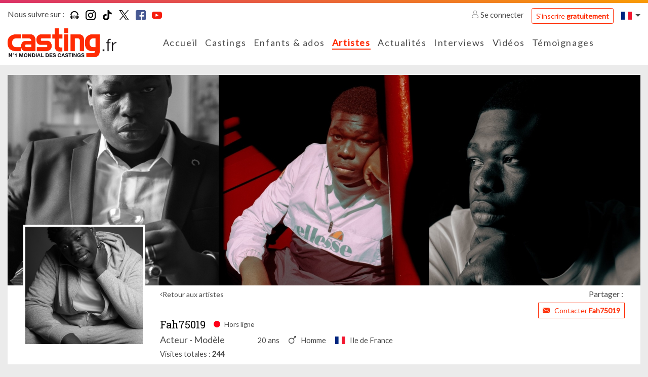

--- FILE ---
content_type: text/html; charset=UTF-8
request_url: https://www.casting.fr/Fah75019
body_size: 10397
content:
    

<!DOCTYPE html>
<html class="no-js ltr anonymous-user book-completed casting-theme-" lang="fr" dir="ltr">
<head>
    <meta charset="utf-8">
    <meta http-equiv="X-UA-Compatible" content="IE=edge">
    <title>Fah75019, artiste sur Casting.fr - Casting.fr</title>
    <link rel="preconnect" href="https://fonts.googleapis.com">
    <link rel="preconnect" href="https://fonts.gstatic.com" crossorigin>
                <meta name="keywords" content="casting, castings, casting enfant, annonces casting, agence casting, casting cinema, casting bebe, casting chant, surf casting, casting mannequin, casting film, casting magazine, casting star academy, casting photo, offre de casting, casting chanteur, casting figuration, casting amateur, casting paris, annonces casting, comedien, annonces casting, cinema, tele, films, star, photo star, photos, chanteur, danseur agence casting, star production, casting bebe, acteur, actrice, acting, concours castings, actu star, theatre, realisateur, festival, cannes, photo, hollywood, castings, chanteurs, mannequin, agence casting"/>
        <meta name="description" content="Découvrez Fah75019, artiste sur Casting.fr"/>
        <meta itemprop="image" content="https://www.casting.fr/assets/cache/edit_picture_list_hd/picture/8/c/c/a886a6b549241f6097231b305be2a543550db2d6.jpg?tms=1667836212"/>
        <meta property="fb:admins" content=""/>

                    <meta property="og:url" content="https://www.casting.fr/Fah75019"/>
            <meta name="twitter:url" content="https://www.casting.fr/Fah75019"/>
            <meta name="twitter:card" content="summary"/>
            <meta property="og:type" content="website"/>
            <meta property="og:site_name" content="Casting.fr"/>
            <meta property="og:title" content="Fah75019, artiste sur Casting.fr"/>
            <meta property="og:description" content="Découvrez Fah75019, artiste sur Casting.fr"/>
            <meta property="og:image" content="https://www.casting.fr/assets/cache/edit_picture_list_hd/picture/8/c/c/a886a6b549241f6097231b305be2a543550db2d6.jpg?tms=1667836212"/>
            <meta property="og:image" content="https://www.casting.fr/assets/build/static/fo/img/social/banner-2.365edd13.jpg"/>
            <meta property="og:image" content="https://www.casting.fr/assets/build/static/fo/img/social/banner-3.380007ea.jpg"/>
            <link rel="image_src" href="https://www.casting.fr/assets/cache/edit_picture_list_hd/picture/8/c/c/a886a6b549241f6097231b305be2a543550db2d6.jpg?tms=1667836212"/>
        
                    <meta name="apple-itunes-app" content="app-id=361396685"/>
        
        <meta http-equiv="Content-Type" content="text/html; charset=utf-8"/>
        <meta name="robots" content="noindex, follow"/>
        <meta name="author" content="Image Webdesign | www.imagewebdesign.fr"/>
        <meta content='width=device-width, initial-scale=1, maximum-scale=1, user-scalable=no, minimal-ui' name='viewport'>
        <link rel="canonical" href="https://www.casting.fr/fah75019">    
            <link rel="alternate" hreflang="fr-BE" href="https://www.becasting.be/fah75019"/>
            <link rel="alternate" hreflang="fr-LU" href="https://www.becasting.lu/fah75019"/>
            <link rel="alternate" hreflang="fr-CH" href="https://www.becasting.ch/fah75019"/>
    
        
                    <link href="https://fonts.googleapis.com/css?family=Lato|Roboto+Slab&display=swap" rel="stylesheet">
        
        <link rel="stylesheet" href="/assets/build/frontend/css/A.bootstrap.08028e75.css+styles.9181e158.css+theme,,_theming.367385e7.css,Mcc.f5bhP5V3s8.css.pagespeed.cf.7RtNe0qXfZ.css">
        
        
        

        
    
    
    <script type="text/javascript" src="/assets/js/modernizr-custom.js.pagespeed.jm.Dtoc1B4pXG.js"></script>

    

            <!-- Google Tag Manager -->
            <script>(function(w,d,s,l,i){w[l]=w[l]||[];w[l].push({"gtm.start":new Date().getTime(),event:"gtm.js"});var f=d.getElementsByTagName(s)[0],j=d.createElement(s),dl=l!="dataLayer"?"&l="+l:"";j.async=true;j.src="https://www.googletagmanager.com/gtm.js?id="+i+dl;f.parentNode.insertBefore(j,f);})(window,document,"script","dataLayer","GTM-WTK2SNX2");</script>
            <!-- End Google Tag Manager -->
        


<!-- Hotjar Tracking Code -->
<script>(function(h,o,t,j,a,r){h.hj=h.hj||function(){(h.hj.q=h.hj.q||[]).push(arguments)};h._hjSettings={hjid:2810028,hjsv:6};a=o.getElementsByTagName('head')[0];r=o.createElement('script');r.async=1;r.src=t+h._hjSettings.hjid+j+h._hjSettings.hjsv;a.appendChild(r);})(window,document,'https://static.hotjar.com/c/hotjar-','.js?sv=');</script>


</head>
<body class="book-detail no-sticky" data-page-controller="bookDetail" data-page-controller-options="{&quot;musics&quot;:[]}" data-alerts="[]">
<div class="top-head-bar">
            <div class="topbar" id="main-topbar">
    <div class="topbar-header">
        <div class="topbar-background"></div>
    </div>
    <div class="topbar-content">
        <div class="container">
            <div class="topbar-items">
                <div class="row no-gutters">
                    <div class="col">
                            <div class="casting-socials-box">
        <div class="social-button-label">
            <span class="lbl">Nous suivre sur : </span>
        </div>
        <div class="social-button-service">
                            
<span class="social-box social-box-podcast"><a href="https://smartlink.ausha.co/casting-call" target="_blank" rel="noopener"><span class="social-icon"><i class="social-icon-color casting-svg-icon casting-svg-icon-20x20 fi-svg-podcast"></i></span></a></span>                            
<span class="social-box social-box-instagram"><a href="https://instagram.com/castingfr/" target="_blank" rel="noopener"><span class="social-icon"><i class="social-icon-color casting-svg-icon casting-svg-icon-20x20 fi-svg-instagram"></i></span></a></span>                            
<span class="social-box social-box-tiktok"><a href="https://www.tiktok.com/@casting_fr" target="_blank" rel="noopener"><span class="social-icon"><i class="social-icon-color casting-svg-icon casting-svg-icon-20x20 fi-svg-tik-tok"></i></span></a></span>                            
<span class="social-box social-box-twitter"><a href="https://x.com/Casting_fr" target="_blank" rel="noopener"><span class="social-icon"><i class="social-icon-color casting-svg-icon casting-svg-icon-20x20 fi-svg-twitter"></i></span></a></span>                            
<span class="social-box social-box-facebook"><a href="https://www.facebook.com/castingfrance" target="_blank" rel="noopener"><span class="social-icon"><i class="social-icon-color casting-svg-icon casting-svg-icon-20x20 fi-svg-facebook"></i></span></a></span>                            
<span class="social-box social-box-youtube"><a href="https://www.youtube.com/user/Castingfr" target="_blank" rel="noopener"><span class="social-icon"><i class="social-icon-color casting-svg-icon casting-svg-icon-20x20 fi-svg-youtube"></i></span></a></span>                    </div>
    </div>

                    </div>
                    <div class="col">
                        <div class="desktop-header-items">
                                                        <div class="customer-login-actions login-topbar guest">
            <div class="guest-actions">
                            <div class="login">
                    <a href="#" class="btn-login">
                        <i class="fi flaticon-user"></i>
                        Se connecter                    </a>
                    <a href="https://www.casting.fr/s-inscrire-sur-casting" class="btn btn-outline-primary btn-sm btn-register">S'inscrire <strong>gratuitement</strong></a>
                                                                                                                                                                </div>
                    </div>
    </div>


                                                        

                                                        
<div class="locale-switcher">
    <div class="dropdown show">
        <a href="#" class="dropdown-toggle" role="button" id="dropdownLocaleLink" data-toggle="dropdown" aria-haspopup="true" aria-expanded="false">        <span class="flag-icon flag-icon-fr"></span>
</a>

        <div class="dropdown-menu dropdown-menu-right" aria-labelledby="dropdownLocaleLink">
                            <a href="https://www.becasting.be" class="dropdown-item">        <span class="flag-icon flag-icon-be"></span>
 <span class="lbl">Belgique</span></a>
                            <a href="https://www.casting.es" class="dropdown-item">        <span class="flag-icon flag-icon-es"></span>
 <span class="lbl">Espagne</span></a>
                            <a href="https://www.becasting.it" class="dropdown-item">        <span class="flag-icon flag-icon-it"></span>
 <span class="lbl">Italie</span></a>
                            <a href="https://www.becasting.lu" class="dropdown-item">        <span class="flag-icon flag-icon-lu"></span>
 <span class="lbl">Luxembourg</span></a>
                            <a href="https://www.becasting.pt" class="dropdown-item">        <span class="flag-icon flag-icon-pt"></span>
 <span class="lbl">Portugal</span></a>
                            <a href="https://www.becasting.ch" class="dropdown-item">        <span class="flag-icon flag-icon-ch"></span>
 <span class="lbl">Suisse</span></a>
                    </div>
    </div>
</div>

                        </div>
                    </div>
                </div>
            </div>
        </div>
    </div>
</div>

        
<header id="main-header" class="header-light">
    <nav class="head-bar">
        <div class="head-bar-top">
            <div class="container">
                <div class="row no-gutters align-items-center row-head-bar-top">
                    <div class="col-auto col-menu-toggle">
                        <a href="#" id="menu-toggle" class="btn-sidr" data-sidr-source="head-menu" data-sidr-name="mobile-menu" data-sidr-options="" data-sidr-position="left"><span class="bar-1"></span><span class="bar-2"></span><span class="bar-3"></span></a>
                    </div>
                    <div class="col-auto col-logo">
                        <div class="logo">
                            <a href="https://www.casting.fr/">
                                <img class="main-logo" src="/assets/img/logos/fr/xlogo.png.pagespeed.ic.Sl5mcDqrUT.webp" alt="Casting.fr France"/>
                                <img class="mobile-logo" src="/assets/img/logos/fr/xlogo-white.png.pagespeed.ic.L68CMzyiAV.webp" alt="Casting.fr France"/>
                            </a>
                        </div>
                    </div>
                    <div class="col col-main-menu">
                                                <div class="head-menu" id="head-menu">
                            <div class="head-menu-search-form">
                                                                <div class="search-form">
    <form method="get" action="https://www.casting.fr/rechercher" class="form-inline">
        <div class="form-row">
            <div class="input-group">
                <div class="input-group-prepend">
                    <div class="input-group-text">
                        <i class="fi flaticon-tool"></i>
                    </div>
                </div>
                <input type="text" name="keyword" class="form-control" autocomplete="search" placeholder="Rechercher sur Casting.fr" value=""/>
                <a href="#close" class="btn btn-search-close"><i class="fal fa-times"></i></a>
            </div>
            <div class="form-group">
                <button type="submit" class="btn-dark btn-search-submit">Ok</button>
            </div>
        </div>
    </form>
</div>

                            </div>
                            <ul class="head-menu-items">
                                                                            <li class="menu-item  menu-item-home ">
        <a href="https://www.casting.fr/" class="menu-link"><i class=""></i> <span class="lbl">Accueil</a>
            </li>

                                                                            <li class="menu-item  menu-item-castings ">
        <a href="https://www.casting.fr/castings" class="menu-link"><i class=""></i> <span class="lbl">Castings</a>
            </li>

                                                                            <li class="menu-item  menu-item-youngCastings ">
        <a href="https://www.casting.fr/castings/enfants-ados" class="menu-link"><i class=""></i> <span class="lbl">Enfants & ados</a>
            </li>

                                                                            <li class="menu-item  menu-item-artists  active">
        <a href="https://www.casting.fr/les-artistes" class="menu-link"><i class=""></i> <span class="lbl">Artistes</a>
            </li>

                                                                            <li class="menu-item  menu-item-actualities ">
        <a href="https://www.casting.fr/les-actualites" class="menu-link"><i class=""></i> <span class="lbl">Actualités</a>
            </li>

                                                                            <li class="menu-item  menu-item-advices has-subs">
        <a href="https://www.casting.fr/conseils-pro" class="menu-link"><i class=""></i> <span class="lbl">Interviews</span><i class="fa arrow"></i></a>
                    <ul class="treeview-menu">
                                            <li class="menu-item  menu-item-advices ">
        <a href="https://www.casting.fr/conseils-pro" class="menu-link"> <span class="lbl">Nos interviews</a>
            </li>

                                            <li class="menu-item  menu-item-lexique ">
        <a href="https://www.casting.fr/lexique" class="menu-link"> <span class="lbl">Lexique</a>
            </li>

                            </ul>
            </li>

                                                                            <li class="menu-item  menu-item-videos ">
        <a href="https://www.casting.fr/videos/casting-tv" class="menu-link"><i class=""></i> <span class="lbl">Vidéos</a>
            </li>

                                                                            <li class="menu-item  menu-item-successStories ">
        <a href="https://www.casting.fr/ils-ont-reussi-grace-a-casting" class="menu-link"><i class=""></i> <span class="lbl">Témoignages</a>
            </li>

                                                            </ul>
                        </div>
                    </div>
                    <div class="col-auto col-head-bar-actions">
                                                <div class="head-bar-mobile-actions">
                            <div class="head-bar-dropdowns">
                                                                <div class="customer-login-actions login-header guest">
            <div class="login dropdown show">
            <a href="#" class="dropdown-toggle" role="button" id="dropdownLoginType" data-toggle="dropdown" aria-haspopup="true" aria-expanded="false"><i class="fi flaticon-user"></i></a>
            <div class="dropdown-menu dropdown-menu-right" aria-labelledby="dropdownLoginType">
                                                        <a href="#1" data-login-type="1" class="dropdown-item btn-login"><i class="fi flaticon-artist-v2"></i> <span class="lbl">Accès artiste</span></a>
                                                        <a href="#2" data-login-type="2" class="dropdown-item btn-login"><i class="fi flaticon-recruitment"></i> <span class="lbl">Accès recruteur</span></a>
                                <a href="https://www.casting.fr/s-inscrire-sur-casting" data-login-type="register" class="dropdown-item btn-login"><span class="lbl">S'inscrire <strong>gratuitement</strong></span></a>
            </div>
        </div>
    </div>

                                                                

                                                                
<div class="locale-switcher">
    <div class="dropdown show">
        <a href="#" class="dropdown-toggle" role="button" id="dropdownLocaleLink" data-toggle="dropdown" aria-haspopup="true" aria-expanded="false">        <span class="flag-icon flag-icon-fr"></span>
</a>

        <div class="dropdown-menu dropdown-menu-right" aria-labelledby="dropdownLocaleLink">
                            <a href="https://www.becasting.be" class="dropdown-item">        <span class="flag-icon flag-icon-be"></span>
 <span class="lbl">Belgique</span></a>
                            <a href="https://www.casting.es" class="dropdown-item">        <span class="flag-icon flag-icon-es"></span>
 <span class="lbl">Espagne</span></a>
                            <a href="https://www.becasting.it" class="dropdown-item">        <span class="flag-icon flag-icon-it"></span>
 <span class="lbl">Italie</span></a>
                            <a href="https://www.becasting.lu" class="dropdown-item">        <span class="flag-icon flag-icon-lu"></span>
 <span class="lbl">Luxembourg</span></a>
                            <a href="https://www.becasting.pt" class="dropdown-item">        <span class="flag-icon flag-icon-pt"></span>
 <span class="lbl">Portugal</span></a>
                            <a href="https://www.becasting.ch" class="dropdown-item">        <span class="flag-icon flag-icon-ch"></span>
 <span class="lbl">Suisse</span></a>
                    </div>
    </div>
</div>

                            </div>
                        </div>

                                                <div class="head-bar-desktop-actions">
                            <div class="head-bar-desktop-items">
                                                                <div class="customer-login-actions login-topbar guest">
            <div class="guest-actions">
                            <div class="login">
                    <a href="#" class="btn-login">
                        <i class="fi flaticon-user"></i>
                        Se connecter                    </a>
                    <a href="https://www.casting.fr/s-inscrire-sur-casting" class="btn btn-outline-primary btn-sm btn-register">S'inscrire <strong>gratuitement</strong></a>
                                                                                                                                                                </div>
                    </div>
    </div>


                                                                

                                                                
<div class="locale-switcher">
    <div class="dropdown show">
        <a href="#" class="dropdown-toggle" role="button" id="dropdownLocaleLink" data-toggle="dropdown" aria-haspopup="true" aria-expanded="false">        <span class="flag-icon flag-icon-fr"></span>
</a>

        <div class="dropdown-menu dropdown-menu-right" aria-labelledby="dropdownLocaleLink">
                            <a href="https://www.becasting.be" class="dropdown-item">        <span class="flag-icon flag-icon-be"></span>
 <span class="lbl">Belgique</span></a>
                            <a href="https://www.casting.es" class="dropdown-item">        <span class="flag-icon flag-icon-es"></span>
 <span class="lbl">Espagne</span></a>
                            <a href="https://www.becasting.it" class="dropdown-item">        <span class="flag-icon flag-icon-it"></span>
 <span class="lbl">Italie</span></a>
                            <a href="https://www.becasting.lu" class="dropdown-item">        <span class="flag-icon flag-icon-lu"></span>
 <span class="lbl">Luxembourg</span></a>
                            <a href="https://www.becasting.pt" class="dropdown-item">        <span class="flag-icon flag-icon-pt"></span>
 <span class="lbl">Portugal</span></a>
                            <a href="https://www.becasting.ch" class="dropdown-item">        <span class="flag-icon flag-icon-ch"></span>
 <span class="lbl">Suisse</span></a>
                    </div>
    </div>
</div>

                            </div>
                        </div>
                    </div>
                </div>
            </div>
        </div>
    </nav>
</header>

    </div>

<div class="main-content" data-spy="scroll" data-target="#main-header-nav" data-offset="0">
    <div class="main-content-top">
                                <div class="main-content-heading-top">
                <div class="container">
                                                                            </div>
            </div>
            
            </div>
    <div class="main-content-wrapper">
        <div class="container">
            <div class="main-content-top">
                                            </div>

            <div class="main-content-body">
                <div class="row">
                    <div class="col-12">
                        <div class="main-content-inner">
                                <div class="book-section" id="book-detail-section">

                <div class="book-heading">
            <div class="book-heading-top">
                <div class="book-cover-section  ">
    <div class="row no-gutters">
                                <div class="col-4" data-id="1" data-code="POSITION_LEFT">
                                    <div class="row no-gutters">
                                                    <div class="col-12">
                                <div class="cover-picture  cover-picture-position-1" data-cover-item-id="48813" data-picture-position="1" data-picture-order="1">
    <div class="cover-picture-inner">

        
        <div class="cover-picture-inner-content">
                                <picture class="picture-cover" alt="" title="">
                    <source srcset="https://www.casting.fr/assets/cache/book_cover_picture_1_mobile/picture/5/d/1/70a39ae305e7226b37398c4bc811f8d63c223798.jpg?tms=1666467061" media="(max-width:576px)">
        
                    <source srcset="https://www.casting.fr/assets/cache/book_cover_picture_1_tablet/picture/5/d/1/70a39ae305e7226b37398c4bc811f8d63c223798.jpg?tms=1666467061" media="(max-width:992px)">
        
        <img src="https://www.casting.fr/assets/cache/book_cover_picture_1_desktop/picture/5/d/1/70a39ae305e7226b37398c4bc811f8d63c223798.jpg?tms=1666467061" alt="Fah75019"/>
    </picture>

                    </div>
    </div>
</div>
                            </div>
                                            </div>
                            </div>
                                <div class="col-4" data-id="3" data-code="POSITION_CENTER">
                                    <div class="row no-gutters">
                                                    <div class="col-12">
                                <div class="cover-picture  cover-picture-position-3" data-cover-item-id="48814" data-picture-position="3" data-picture-order="1">
    <div class="cover-picture-inner">

        
        <div class="cover-picture-inner-content">
                                <picture class="picture-cover" alt="" title="">
                    <source srcset="https://www.casting.fr/assets/cache/book_cover_picture_1_mobile/picture/7/3/e/5f5bc6167f33dd61a2c5db73ac9589109a99d329.jpg?tms=1666467044" media="(max-width:576px)">
        
                    <source srcset="https://www.casting.fr/assets/cache/book_cover_picture_1_tablet/picture/7/3/e/5f5bc6167f33dd61a2c5db73ac9589109a99d329.jpg?tms=1666467044" media="(max-width:992px)">
        
        <img src="https://www.casting.fr/assets/cache/book_cover_picture_1_desktop/picture/7/3/e/5f5bc6167f33dd61a2c5db73ac9589109a99d329.jpg?tms=1666467044" alt="Fah75019"/>
    </picture>

                    </div>
    </div>
</div>
                            </div>
                                            </div>
                            </div>
                                <div class="col-4" data-id="2" data-code="POSITION_RIGHT">
                                    <div class="row no-gutters">
                                                    <div class="col-12">
                                <div class="cover-picture  cover-picture-position-2" data-cover-item-id="48815" data-picture-position="2" data-picture-order="1">
    <div class="cover-picture-inner">

        
        <div class="cover-picture-inner-content">
                                <picture class="picture-cover" alt="" title="">
                    <source srcset="https://www.casting.fr/assets/cache/book_cover_picture_1_mobile/picture/f/d/1/c8317feebe3ba8d4e536d0d4ededf73508ed2f93.jpg?tms=1666467056" media="(max-width:576px)">
        
                    <source srcset="https://www.casting.fr/assets/cache/book_cover_picture_1_tablet/picture/f/d/1/c8317feebe3ba8d4e536d0d4ededf73508ed2f93.jpg?tms=1666467056" media="(max-width:992px)">
        
        <img src="https://www.casting.fr/assets/cache/book_cover_picture_1_desktop/picture/f/d/1/c8317feebe3ba8d4e536d0d4ededf73508ed2f93.jpg?tms=1666467056" alt="Fah75019"/>
    </picture>

                    </div>
    </div>
</div>
                            </div>
                                            </div>
                            </div>
            </div>
</div>
            </div>
            <div class="book-heading-content">
                <div class="row">
                    <div class="col col-book-customer-picture ">
                        
<div class="book-customer-picture has-picture">
    <div class="book-customer-picture-inner">

        <div class="book-customer-picture-container">
            
                                                            <a class="btn-detail-book-customer-picture" href="https://www.casting.fr/assets/cache/book_picture_detail/picture/8/c/c/a886a6b549241f6097231b305be2a543550db2d6.jpg?tms=1667836212" data-picture-id="1748997" data-gallery-id="default">
                            <picture class="picture-cover" alt="" title="">
                    <source srcset="https://www.casting.fr/assets/cache/book_customer_avatar_mobile/picture/8/c/c/a886a6b549241f6097231b305be2a543550db2d6.jpg?tms=1667836212" media="(max-width:576px)">
        
        
        <img src="https://www.casting.fr/assets/cache/book_customer_avatar/picture/8/c/c/a886a6b549241f6097231b305be2a543550db2d6.jpg?tms=1667836212" alt="Fah75019"/>
    </picture>

                    </a>
                                    </div>
    </div>
</div>
                    </div>
                    <div class="col col-book-infos">

                                                <div class="book-actions">
                            <div class="row align-items-center">
                                <div class="col-auto">
                                    <a href="https://www.casting.fr/les-artistes" class="btn-back">Retour aux artistes</a>
                                </div>
                                <div class="col">
                                    
<div class="share-button-box">
    <div class="share-button-label">
        <span class="lbl">Partager : </span>
    </div>
    <div class="share-button-service">
        <div class="addthis_inline_share_toolbox_e65f"></div>
    </div>
</div>
                                </div>
                            </div>
                        </div>
                        
                        <div class="book-customer-infos">

                            
                            <div class="book-customer-infos-heading">
                                                                <div class="book-customer-contact-section">
                                                                                                                                                                <a href="https://www.casting.fr/abonnement/devenir-vip" class="btn btn-sm btn-outline-primary btn-contact-artist btn-fake-redirect">
                                                <i class="fi flaticon-close-envelope"></i>
                                                <span class="lbl">Contacter <strong>Fah75019</strong></span>
                                            </a>
                                                                                                            </div>
                            </div>

                            <div class="book-customer-metas">

                                <div class="book-customer-metas-default">
                                    <h1 class="h5 book-screenname">Fah75019</h1>
                                    <p class="book-status offline">
                                        <i class="fi flaticon-circle-full"></i>
                                                                                    <span class="lbl">Hors ligne</span>
                                                                            </p>
                                </div>

                                <div class="book-customer-metas-detail">
                                                                            <div class="book-customer-metas-detail-left">
                                            <p class="book-art-list">Acteur - Modèle</p>
                                        </div>
                                    
                                    <div class="book-customer-metas-detail-right">
                                        <p class="book-age">20 ans</p>
                                                                                    <p class="book-gender"><i class="fi flaticon-male"></i> <span class="value">Homme</span></p>
                                        
                                                                                    <p class="book-localisation">        <span class="flag-icon flag-icon-fr"></span>
 <span class="value">Ile de France</span></p>
                                                                            </div>
                                </div>

                                <div class="book-customer-mobile-info">
                                    <a href="https://www.casting.fr/les-artistes" class="btn-back">Retour aux artistes</a>
                                </div>

                            </div>

                                                            <div class="customer-display-stats-section">
    <span class="line">
        <span class="lbl">Visites totales</span>
        <span class="value">244</span>
    </span>
</div>
                            
                        </div>
                    </div>
                </div>
            </div>
        </div>
        
                <div class="book-body">
            <div class="row">
                <div class="col-12 col-xl-6">
                    <div class="row">
                        <div class="col-12 col-md-6 col-xl-12 col-profile">
                                                        <div class="sub-book-section">
    <div class="sub-book-section-container">
                    <div class="sub-book-section-content">
                <div class="customer-physical-content">
                    <div class="casting-heading casting-heading-gray casting-heading-border  casting-heading-border-full">
                        <h2 class="h5 casting-heading-title">Caractéristiques physiques</h2>
                                            </div>
                                        <p>
                        <span class="lbl">Taille : </span>
                        <span class="value">185 cm</span>
                    </p>
                                        <p>
                        <span class="lbl">Poids : </span>
                        <span class="value">90 kg</span>
                    </p>
                                        <p>
                        <span class="lbl">Tour de poitrine : </span>
                        <span class="value">107 cm</span>
                    </p>
                                        <p>
                        <span class="lbl">Tour de taille : </span>
                        <span class="value">98 cm</span>
                    </p>
                                        <p>
                        <span class="lbl">Tour de hanches : </span>
                        <span class="value">118 cm</span>
                    </p>
                                        <p>
                        <span class="lbl">Couleur des yeux : </span>
                        <span class="value">Noirs</span>
                    </p>
                                        <p>
                        <span class="lbl">Couleur des cheveux : </span>
                        <span class="value">Noirs</span>
                    </p>
                                        <p>
                        <span class="lbl">Longueur de cheveux : </span>
                        <span class="value">Courts</span>
                    </p>
                                        <p>
                        <span class="lbl">Type de cheveux : </span>
                        <span class="value">Frisés</span>
                    </p>
                                    </div>
            </div>
        
        
            </div>
</div>
                        </div>

                        
                                            </div>
                </div>
                <div class="col-12 col-xl-6">
                    <div class="row">
                                                    <div class="col-12 col-lg-6 col-xl-12 col-pictures">
                                                                

<div class="sub-book-section">
    <div class="sub-book-section-container">
        <div class="casting-heading casting-heading-gray casting-heading-border  casting-heading-border-full">
            <h2 class="h5 casting-heading-title">Photos</h2>
                    </div>
        <div class="sub-book-section-content gallery-item-list">

        
                                                    
                        
            <div class="gallery-item" data-id="default" data-fb-params="[{&quot;id&quot;:&quot;1726538&quot;,&quot;src&quot;:&quot;https:\/\/www.casting.fr\/assets\/cache\/book_picture_detail\/picture\/2\/d\/5\/00b871f76a4801256adbff1695c05fc616a470ca.jpg?tms=1662970665&quot;,&quot;type&quot;:&quot;image&quot;,&quot;opts&quot;:{&quot;group&quot;:&quot;default&quot;,&quot;caption&quot;:&quot;Photos du book&quot;,&quot;thumb&quot;:&quot;https:\/\/www.casting.fr\/assets\/cache\/book_picture_list_mobile\/picture\/2\/d\/5\/00b871f76a4801256adbff1695c05fc616a470ca.jpg?tms=1662970665&quot;}},{&quot;id&quot;:&quot;1748990&quot;,&quot;src&quot;:&quot;https:\/\/www.casting.fr\/assets\/cache\/book_picture_detail\/picture\/b\/7\/a\/64db590757b2742aa3e784c2b23f9376b0465f55.jpg?tms=1667835155&quot;,&quot;type&quot;:&quot;image&quot;,&quot;opts&quot;:{&quot;group&quot;:&quot;default&quot;,&quot;caption&quot;:&quot;Photos du book&quot;,&quot;thumb&quot;:&quot;https:\/\/www.casting.fr\/assets\/cache\/book_picture_list_mobile\/picture\/b\/7\/a\/64db590757b2742aa3e784c2b23f9376b0465f55.jpg?tms=1667835155&quot;}},{&quot;id&quot;:&quot;1748991&quot;,&quot;src&quot;:&quot;https:\/\/www.casting.fr\/assets\/cache\/book_picture_detail\/picture\/e\/c\/0\/958d7bc8a25961068e820d408b177733613c5282.jpg?tms=1667835157&quot;,&quot;type&quot;:&quot;image&quot;,&quot;opts&quot;:{&quot;group&quot;:&quot;default&quot;,&quot;caption&quot;:&quot;Photos du book&quot;,&quot;thumb&quot;:&quot;https:\/\/www.casting.fr\/assets\/cache\/book_picture_list_mobile\/picture\/e\/c\/0\/958d7bc8a25961068e820d408b177733613c5282.jpg?tms=1667835157&quot;}},{&quot;id&quot;:&quot;1748992&quot;,&quot;src&quot;:&quot;https:\/\/www.casting.fr\/assets\/cache\/book_picture_detail\/picture\/c\/c\/b\/5a936e99beda072885a5a4e82b413876f580d27f.jpg?tms=1667835158&quot;,&quot;type&quot;:&quot;image&quot;,&quot;opts&quot;:{&quot;group&quot;:&quot;default&quot;,&quot;caption&quot;:&quot;Photos du book&quot;,&quot;thumb&quot;:&quot;https:\/\/www.casting.fr\/assets\/cache\/book_picture_list_mobile\/picture\/c\/c\/b\/5a936e99beda072885a5a4e82b413876f580d27f.jpg?tms=1667835158&quot;}},{&quot;id&quot;:&quot;1748993&quot;,&quot;src&quot;:&quot;https:\/\/www.casting.fr\/assets\/cache\/book_picture_detail\/picture\/3\/6\/3\/b1805af9309639d53d71364da4bb97a0d3d2b0c1.jpg?tms=1667835160&quot;,&quot;type&quot;:&quot;image&quot;,&quot;opts&quot;:{&quot;group&quot;:&quot;default&quot;,&quot;caption&quot;:&quot;Photos du book&quot;,&quot;thumb&quot;:&quot;https:\/\/www.casting.fr\/assets\/cache\/book_picture_list_mobile\/picture\/3\/6\/3\/b1805af9309639d53d71364da4bb97a0d3d2b0c1.jpg?tms=1667835160&quot;}},{&quot;id&quot;:&quot;1748994&quot;,&quot;src&quot;:&quot;https:\/\/www.casting.fr\/assets\/cache\/book_picture_detail\/picture\/3\/e\/6\/cd9a86cb469281885512d13461eeae6b81e983f2.jpg?tms=1667835234&quot;,&quot;type&quot;:&quot;image&quot;,&quot;opts&quot;:{&quot;group&quot;:&quot;default&quot;,&quot;caption&quot;:&quot;Photos du book&quot;,&quot;thumb&quot;:&quot;https:\/\/www.casting.fr\/assets\/cache\/book_picture_list_mobile\/picture\/3\/e\/6\/cd9a86cb469281885512d13461eeae6b81e983f2.jpg?tms=1667835234&quot;}}]">
                <div class="casting-heading">
                    <h3 class="casting-heading-title"><i class="fal fa-folder"></i> <span class="lbl">Photos du book</span></h3>
                                    </div>

                                    <div class="gallery-picture-list sub-book-section-item-list row">
                                                                            
<div class="col-6 col-md-3 gallery-picture-item" data-group="gallery-default" data-galleryid="default" data-id="1726538">
    <div class="gallery-picture-item-inner">
        <a href="https://www.casting.fr/assets/cache/book_picture_detail/picture/2/d/5/00b871f76a4801256adbff1695c05fc616a470ca.jpg?tms=1662970665" data-thumb="https://www.casting.fr/assets/cache/book_picture_list_mobile/picture/2/d/5/00b871f76a4801256adbff1695c05fc616a470ca.jpg?tms=1662970665" data-order="0">
            <span class="gallery-picture">
                <span class="gallery-picture-container">
                        <picture class="picture-cover" alt="" title="">
                    <source srcset="https://www.casting.fr/assets/cache/book_picture_list_mobile/picture/2/d/5/00b871f76a4801256adbff1695c05fc616a470ca.jpg?tms=1662970665" media="(max-width:576px)">
        
                    <source srcset="https://www.casting.fr/assets/cache/book_picture_list_tablet/picture/2/d/5/00b871f76a4801256adbff1695c05fc616a470ca.jpg?tms=1662970665" media="(max-width:992px)">
        
        <img src="https://www.casting.fr/assets/cache/book_picture_list_tablet/picture/2/d/5/00b871f76a4801256adbff1695c05fc616a470ca.jpg?tms=1662970665" alt="Fah75019"/>
    </picture>

                </span>
            </span>
        </a>
    </div>
</div>
                                                    
<div class="col-6 col-md-3 gallery-picture-item" data-group="gallery-default" data-galleryid="default" data-id="1748990">
    <div class="gallery-picture-item-inner">
        <a href="https://www.casting.fr/assets/cache/book_picture_detail/picture/b/7/a/64db590757b2742aa3e784c2b23f9376b0465f55.jpg?tms=1667835155" data-thumb="https://www.casting.fr/assets/cache/book_picture_list_mobile/picture/b/7/a/64db590757b2742aa3e784c2b23f9376b0465f55.jpg?tms=1667835155" data-order="0">
            <span class="gallery-picture">
                <span class="gallery-picture-container">
                        <picture class="picture-cover" alt="" title="">
                    <source srcset="https://www.casting.fr/assets/cache/book_picture_list_mobile/picture/b/7/a/64db590757b2742aa3e784c2b23f9376b0465f55.jpg?tms=1667835155" media="(max-width:576px)">
        
                    <source srcset="https://www.casting.fr/assets/cache/book_picture_list_tablet/picture/b/7/a/64db590757b2742aa3e784c2b23f9376b0465f55.jpg?tms=1667835155" media="(max-width:992px)">
        
        <img src="https://www.casting.fr/assets/cache/book_picture_list_tablet/picture/b/7/a/64db590757b2742aa3e784c2b23f9376b0465f55.jpg?tms=1667835155" alt="Fah75019"/>
    </picture>

                </span>
            </span>
        </a>
    </div>
</div>
                                                    
<div class="col-6 col-md-3 gallery-picture-item" data-group="gallery-default" data-galleryid="default" data-id="1748991">
    <div class="gallery-picture-item-inner">
        <a href="https://www.casting.fr/assets/cache/book_picture_detail/picture/e/c/0/958d7bc8a25961068e820d408b177733613c5282.jpg?tms=1667835157" data-thumb="https://www.casting.fr/assets/cache/book_picture_list_mobile/picture/e/c/0/958d7bc8a25961068e820d408b177733613c5282.jpg?tms=1667835157" data-order="0">
            <span class="gallery-picture">
                <span class="gallery-picture-container">
                        <picture class="picture-cover" alt="" title="">
                    <source srcset="https://www.casting.fr/assets/cache/book_picture_list_mobile/picture/e/c/0/958d7bc8a25961068e820d408b177733613c5282.jpg?tms=1667835157" media="(max-width:576px)">
        
                    <source srcset="https://www.casting.fr/assets/cache/book_picture_list_tablet/picture/e/c/0/958d7bc8a25961068e820d408b177733613c5282.jpg?tms=1667835157" media="(max-width:992px)">
        
        <img src="https://www.casting.fr/assets/cache/book_picture_list_tablet/picture/e/c/0/958d7bc8a25961068e820d408b177733613c5282.jpg?tms=1667835157" alt="Fah75019"/>
    </picture>

                </span>
            </span>
        </a>
    </div>
</div>
                                                    
<div class="col-6 col-md-3 gallery-picture-item" data-group="gallery-default" data-galleryid="default" data-id="1748992">
    <div class="gallery-picture-item-inner">
        <a href="https://www.casting.fr/assets/cache/book_picture_detail/picture/c/c/b/5a936e99beda072885a5a4e82b413876f580d27f.jpg?tms=1667835158" data-thumb="https://www.casting.fr/assets/cache/book_picture_list_mobile/picture/c/c/b/5a936e99beda072885a5a4e82b413876f580d27f.jpg?tms=1667835158" data-order="0">
            <span class="gallery-picture">
                <span class="gallery-picture-container">
                        <picture class="picture-cover" alt="" title="">
                    <source srcset="https://www.casting.fr/assets/cache/book_picture_list_mobile/picture/c/c/b/5a936e99beda072885a5a4e82b413876f580d27f.jpg?tms=1667835158" media="(max-width:576px)">
        
                    <source srcset="https://www.casting.fr/assets/cache/book_picture_list_tablet/picture/c/c/b/5a936e99beda072885a5a4e82b413876f580d27f.jpg?tms=1667835158" media="(max-width:992px)">
        
        <img src="https://www.casting.fr/assets/cache/book_picture_list_tablet/picture/c/c/b/5a936e99beda072885a5a4e82b413876f580d27f.jpg?tms=1667835158" alt="Fah75019"/>
    </picture>

                </span>
            </span>
        </a>
    </div>
</div>
                                                    
<div class="col-6 col-md-3 gallery-picture-item" data-group="gallery-default" data-galleryid="default" data-id="1748993">
    <div class="gallery-picture-item-inner">
        <a href="https://www.casting.fr/assets/cache/book_picture_detail/picture/3/6/3/b1805af9309639d53d71364da4bb97a0d3d2b0c1.jpg?tms=1667835160" data-thumb="https://www.casting.fr/assets/cache/book_picture_list_mobile/picture/3/6/3/b1805af9309639d53d71364da4bb97a0d3d2b0c1.jpg?tms=1667835160" data-order="0">
            <span class="gallery-picture">
                <span class="gallery-picture-container">
                        <picture class="picture-cover" alt="" title="">
                    <source srcset="https://www.casting.fr/assets/cache/book_picture_list_mobile/picture/3/6/3/b1805af9309639d53d71364da4bb97a0d3d2b0c1.jpg?tms=1667835160" media="(max-width:576px)">
        
                    <source srcset="https://www.casting.fr/assets/cache/book_picture_list_tablet/picture/3/6/3/b1805af9309639d53d71364da4bb97a0d3d2b0c1.jpg?tms=1667835160" media="(max-width:992px)">
        
        <img src="https://www.casting.fr/assets/cache/book_picture_list_tablet/picture/3/6/3/b1805af9309639d53d71364da4bb97a0d3d2b0c1.jpg?tms=1667835160" alt="Fah75019"/>
    </picture>

                </span>
            </span>
        </a>
    </div>
</div>
                                                    
<div class="col-6 col-md-3 gallery-picture-item" data-group="gallery-default" data-galleryid="default" data-id="1748994">
    <div class="gallery-picture-item-inner">
        <a href="https://www.casting.fr/assets/cache/book_picture_detail/picture/3/e/6/cd9a86cb469281885512d13461eeae6b81e983f2.jpg?tms=1667835234" data-thumb="https://www.casting.fr/assets/cache/book_picture_list_mobile/picture/3/e/6/cd9a86cb469281885512d13461eeae6b81e983f2.jpg?tms=1667835234" data-order="0">
            <span class="gallery-picture">
                <span class="gallery-picture-container">
                        <picture class="picture-cover" alt="" title="">
                    <source srcset="https://www.casting.fr/assets/cache/book_picture_list_mobile/picture/3/e/6/cd9a86cb469281885512d13461eeae6b81e983f2.jpg?tms=1667835234" media="(max-width:576px)">
        
                    <source srcset="https://www.casting.fr/assets/cache/book_picture_list_tablet/picture/3/e/6/cd9a86cb469281885512d13461eeae6b81e983f2.jpg?tms=1667835234" media="(max-width:992px)">
        
        <img src="https://www.casting.fr/assets/cache/book_picture_list_tablet/picture/3/e/6/cd9a86cb469281885512d13461eeae6b81e983f2.jpg?tms=1667835234" alt="Fah75019"/>
    </picture>

                </span>
            </span>
        </a>
    </div>
</div>
                                            </div>
                
                            </div>

                </div>
    </div>
</div>
                            </div>
                        
                        
                                            </div>
                </div>
            </div>
        </div>
        
    </div>
                        </div>
                    </div>

                    
                </div>
            </div>
        </div>
    </div>
    <div class="main-content-bottom">
        
            </div>
</div>

    
<footer id="footer" class="footer-light">
    <div class="footer-content">
        <div class="container">
            <div class="row align-items-center">
                <div class="col-12 col-md-auto">
                    <div class="logo">
                        <img class="main-logo" src="/assets/img/logos/fr/xlogo-monochrome.png.pagespeed.ic.PPViR9noU3.webp" alt="Casting.fr France"/>
                    </div>
                </div>
                <div class="col">
                    <div class="copyright-section">
                        <p>Copyright 2026 - Casting.fr</p>
                        <ul>
                            <li class="copyright-info">Tous droits réservés</li>
                            <li class="legals"><a href="https://www.casting.fr/mentions-legales">Mentions légales</a></li>
                            <li class="terms"><a href="https://www.casting.fr/conditions-generales-d-utilisation">Conditions générales</a></li>
                        </ul>
                    </div>
                </div>
            </div>
        </div>
    </div>
</footer>


<div id="login-modal" class="modal fade modal-header-logo" style="" tabindex="-1" role="dialog">
    <div class="modal-dialog " role="document">
          <div class="modal-content">
                                              <div class="modal-header">
                    <h4 class="modal-title">    <div class="modal-logo">
        <img class="main-logo" src="/assets/img/logos/fr/xlogo.png.pagespeed.ic.Sl5mcDqrUT.webp" alt="Casting.fr France"/>
        <img class="mobile-logo" src="/assets/img/logos/fr/xlogo-white.png.pagespeed.ic.L68CMzyiAV.webp" alt="Casting.fr France"/>
    </div>
</h4>
                    <button type="button" class="close" data-dismiss="modal" aria-label="Fermer"><span aria-hidden="true">&times;</span></button>
                </div>
                                <div class="modal-body">
                      <div class="login-modal-content">
        <div class="account-login-box">
            <div class="casting-heading">
                <p class="casting-heading-title text-uppercase">J'ai déjà un compte</p>
            </div>

            <div class="register-box login-box">
                <form method="post" action="https://www.casting.fr/connexion/submit" data-ajax="1" class="needs-validation" novalidate>
                    <div class="form-row">
                        <div class="col-12 my-1">
                            <div class="input-group">
                                <div class="input-group-prepend">
                                    <div class="input-group-text"><i class="fi flaticon-user"></i></div>
                                </div>
                                <input type="text" name="login" class="form-control" id="field_login_login" autocomplete="username" placeholder="Identifiant"/>
                            </div>
                        </div>
                    </div>
                    <div class="form-row">
                        <div class="col-12 my-1">
                            <div class="input-group">
                                <div class="input-group-prepend">
                                    <div class="input-group-text"><i class="fi flaticon-key"></i></div>
                                </div>
                                <input type="password" name="password" class="form-control" id="field_login_password" autocomplete="current-password" placeholder="Mot de passe"/>
                            </div>
                        </div>
                    </div>
                    <a href="https://www.casting.fr/mot-de-passe-oublie" title="Récupérer mon mot de passe perdu" class="forget-password">Mot de passe oublié ?</a>
                    <div class="text-right">
                        <input type="hidden" value="QOxATN3gWYG9icm5yZulGdzF2Yuc3d39yL6MHc0RHa" name="origin"/>
                        <button type="submit" class="btn btn-outline-primary">Connexion</button>
                    </div>
                </form>
            </div>
        </div>
        <div class="account-register-box">
            <div class="casting-heading">
                <p class="casting-heading-title text-uppercase">Je suis nouveau membre</p>
            </div>
            <p class="text-right"><a href="https://www.casting.fr/s-inscrire-sur-casting" class="btn btn-outline-primary" role="button">Je m'inscris</a></p>
        </div>
    </div>
                </div>
                
                        </div>
    </div>
</div>




            <!-- Google Tag Manager (noscript) -->
            <noscript><iframe src="https://www.googletagmanager.com/ns.html?id=GTM-WTK2SNX2" height="0" width="0" style="display:none;visibility:hidden"></iframe></noscript>
            <!-- End Google Tag Manager (noscript) -->
        


            <!-- Facebook Pixel Code -->
            <script>!function(f,b,e,v,n,t,s){if(f.fbq)return;n=f.fbq=function(){n.callMethod?n.callMethod.apply(n,arguments):n.queue.push(arguments)};if(!f._fbq)f._fbq=n;n.push=n;n.loaded=!0;n.version='2.0';n.queue=[];t=b.createElement(e);t.async=!0;t.src=v;s=b.getElementsByTagName(e)[0];s.parentNode.insertBefore(t,s)}(window,document,'script','https://connect.facebook.net/en_US/fbevents.js');fbq('init','633217373698643');fbq('track','PageView');</script>
            <noscript>
                <img height="1" width="1" src="https://www.facebook.com/tr?id=633217373698643&ev=PageView&noscript=1"/>
            </noscript>
            <!-- End Facebook Pixel Code -->
        



    <script type="application/ld+json">{"@context":"https:\/\/schema.org","@type":"WebSite","author":{"@type":"Organization","legalName":"Casting.fr","name":"Casting.fr","logo":"https:\/\/www.casting.fr\/assets\/img\/logos\/logo_fr.svg"},"name":"Casting.fr","alternateName":"Casting","copyrightHolder":{"@type":"Organization","legalName":"Casting.fr","name":"Casting.fr","logo":"https:\/\/www.casting.fr\/assets\/img\/logos\/logo_fr.svg"},"copyrightYear":"2026","inLanguage":"fr","creator":{"@type":"Organization","legalName":"Casting.fr","name":"Casting.fr","logo":"https:\/\/www.casting.fr\/assets\/img\/logos\/logo_fr.svg"},"url":"https:\/\/www.casting.fr\/","potentialAction":{"@type":"SearchAction","target":"https:\/\/www.casting.fr\/rechercher?qry={query}","query-input":"required name=query"},"sameAs":["https:\/\/smartlink.ausha.co\/casting-call","https:\/\/instagram.com\/castingfr\/","https:\/\/www.tiktok.com\/@casting_fr","https:\/\/x.com\/Casting_fr","https:\/\/www.facebook.com\/castingfrance","https:\/\/www.youtube.com\/user\/Castingfr"]}</script>

        <script>window.CookieConsentConfig={"i18n":{"modalTitle":"Vos param\u00e8tres de cookies","filterLabel":"Param\u00e9trer les cookies","grantAllLabel":"Tout accepter et continuer"}}</script>
    <script type="text/javascript">var app={"lang":"fr","locale":"fr_FR","rtl":false,"debug":false,"wysiwyg_css":"\/assets\/build\/frontend\/css\/styles-wysiwyg.f73ddb4c.css","media":{"video":{"allowed":{"extensions":["avi","mpeg","mpg","mp4","wmv","mov","flv","webm"]}},"music":{"allowed":{"extensions":["mp3"]}},"picture":{"allowed":{"extensions":["jpeg","jpg","png"]}}},"i18n":{"cancel":"Annuler","confirm":"Confirmer","delete":"Supprimer","error":"Erreur","unknown_submit_error":"Une erreur inconnue s'est produite durant l'envoi de vos informations. Veuillez r\u00e9-essayer.","loading":"Chargement ...","close":"Fermer","saving":"Sauvegarde ...","limited":"Limit\u00e9","unlimited":"Illimit\u00e9","uploadAlertMessage":"Des m\u00e9dias sont actuellements envoy\u00e9s. Souhaitez-vous vraiment rafraichir la page ?","login":{"modal_title":"Connexion","connecting":"Connexion ...","need_login_message":"Pour acc\u00e9der \u00e0 cette page, vous devez vous connecter."},"access_denied":{"title":"Acc\u00e8s refus\u00e9","not_auth_message":"Vous n'\u00eates pas autoris\u00e9 \u00e0 acc\u00e9der \u00e0 cette page."},"delete_account":{"title":"Mon compte","account_deleted_message":"Votre compte a bien \u00e9t\u00e9 supprim\u00e9.","confirm_delete_message":"Vous vous appr\u00eatez \u00e0 supprimer votre compte malgr\u00e9 votre abonnement actif. Continuez ?"},"register":{"field_birthday_error":"Veuillez saisir votre date de naissance","registering":"Inscription ..."},"contact":{"title":"Contacter Casting.fr","unknow_server_error":"Une erreur s'est produite durant la tentative de contact avec Casting.fr. Veuillez r\u00e9-essayer."},"newsletter":{"title":"Inscription \u00e0 la newsletter","unknow_server_error":"Une erreur s'est produite durant la tentative de contact avec Casting.fr. Veuillez r\u00e9-essayer."},"book":{"contact":{"title":"Contacter l'artiste","unknow_server_error":"Une erreur inconnue s'est produite durant l'envoi de votre message. Veuillez r\u00e9-essayer."}},"actuality":{"game":{"subscribing":"Inscription ..."}},"edit":{"no_allowed_extension":"L'extension de fichier \"{{extension}}\" n'est pas autoris\u00e9e. Seules les extensions suivantes le sont: {{extensions}}.","book":{"cover":{"remove":{"title":"Retirer la photo","message":"Vous vous appr\u00eatez \u00e0 retirer la photo de votre couverture. Cette photo ne sera pas supprim\u00e9e de votre album. Souhaitez-vous continuer ?"}}},"picture":{"add":{"sending":"Envoi en cours","picture":"Ajouter une photo","sending_message":"Un photo est actuellement entrain d'\u00eatre envoy\u00e9. Veuillez patienter.","add_another_picture":"Ajouter une autre image","unknow_server_error":"Une erreur inconnue s'est produite durant l'envoi de votre photo. Veuillez r\u00e9-essayer."},"gallery":{"add":"Ajouter une galerie","unknow_server_error":"Une erreur inconnue s'est produite durant la cr\u00e9ation de votre galerie. Veuillez r\u00e9-essayer.","remove":{"title":"Supprimer la galerie","message":"Etes-vous s\u00fbr de vouloir supprimer cette galerie ?"}},"crop":{"title":"Recadrer une photo","unknow_server_error":"Une erreur inconnue s'est produite durant le recadrage de votre photo. Veuillez r\u00e9-essayer."},"remove":{"title":"Supprimer une photo","message":"Etes-vous s\u00fbr de vouloir supprimer cette photo ?"}},"video":{"sending":"Envoi en cours","add_video":"Ajouter une vid\u00e9o","unknow_server_error":"Une erreur inconnue s'est produite durant l'import de votre vid\u00e9o. Veuillez r\u00e9-essayer.","remove":{"title":"Supprimer une vid\u00e9o","message":"Etes-vous s\u00fbr de vouloir supprimer cette vid\u00e9o ?"},"play":{"title":"Lire la vid\u00e9o","message":"La vid\u00e9o n'est pour le moment pas disponible \u00e0 la lecture. Veuillez r\u00e9-essayer ult\u00e9rieurement."}},"music":{"sending":"Envoi en cours","add_music":"Ajouter une musique","unknow_server_error":"Une erreur inconnue s'est produite durant l'import de votre musique. Veuillez r\u00e9-essayer.","remove":{"title":"Supprimer une musique","message":"Etes-vous s\u00fbr de vouloir supprimer cette musique ?"}},"customer_experience":{"add":"Ajouter une exp\u00e9rience","unknow_server_error":"Une erreur inconnue s'est produite durant la sauvegarde de l'\u00e9l\u00e9ment. Veuillez r\u00e9-essayer.","remove":{"title_art":"Supprimer une exp\u00e9rience","message_art":"Etes-vous s\u00fbr de vouloir supprimer cette exp\u00e9rience ?","title":"Supprimer une formation","message":"Etes-vous s\u00fbr de vouloir supprimer cette formation ?"}},"message":{"unknow_server_error":"Une erreur inconnue s'est produite durant la suppression. Veuillez r\u00e9-essayer.","remove":{"title":"Supprimer la conversation","message":"Etes-vous s\u00fbr de vouloir supprimer cette conversation ?","title_multiple":"Supprimer ces conversations","message_multiple":"Etes-vous s\u00fbr de vouloir supprimer ces conversations ?"}}},"wysiwyg":{"headers_title":"Titres","header_1":"Titre 1","header_2":"Titre 2","header_3":"Titre 3","header_4":"Titre 4"},"subscription":{"loading_payment_modes":"Configuration ...","preparing_payment_mode":"Redirection en cours ..."},"cancel_subscription":{"title":"R\u00e9silier mon abonnement","message":"Vous vous appr\u00eatez \u00e0 r\u00e9silier votre abonnement. Continuer ?"}}}</script>
    <script>!function(e){function r(r){for(var n,l,i=r[0],a=r[1],f=r[2],c=0,s=[];c<i.length;c++)l=i[c],Object.prototype.hasOwnProperty.call(o,l)&&o[l]&&s.push(o[l][0]),o[l]=0;for(n in a)Object.prototype.hasOwnProperty.call(a,n)&&(e[n]=a[n]);for(p&&p(r);s.length;)s.shift()();return u.push.apply(u,f||[]),t()}function t(){for(var e,r=0;r<u.length;r++){for(var t=u[r],n=!0,i=1;i<t.length;i++){var a=t[i];0!==o[a]&&(n=!1)}n&&(u.splice(r--,1),e=l(l.s=t[0]))}return e}var n={},o={runtime:0},u=[];function l(r){if(n[r])return n[r].exports;var t=n[r]={i:r,l:!1,exports:{}};return e[r].call(t.exports,t,t.exports,l),t.l=!0,t.exports}l.m=e,l.c=n,l.d=function(e,r,t){l.o(e,r)||Object.defineProperty(e,r,{enumerable:!0,get:t})},l.r=function(e){"undefined"!=typeof Symbol&&Symbol.toStringTag&&Object.defineProperty(e,Symbol.toStringTag,{value:"Module"}),Object.defineProperty(e,"__esModule",{value:!0})},l.t=function(e,r){if(1&r&&(e=l(e)),8&r)return e;if(4&r&&"object"==typeof e&&e&&e.__esModule)return e;var t=Object.create(null);if(l.r(t),Object.defineProperty(t,"default",{enumerable:!0,value:e}),2&r&&"string"!=typeof e)for(var n in e)l.d(t,n,function(r){return e[r]}.bind(null,n));return t},l.n=function(e){var r=e&&e.__esModule?function(){return e.default}:function(){return e};return l.d(r,"a",r),r},l.o=function(e,r){return Object.prototype.hasOwnProperty.call(e,r)},l.p="/assets/build/";var i=window.webpackJsonp=window.webpackJsonp||[],a=i.push.bind(i);i.push=r,i=i.slice();for(var f=0;f<i.length;f++)r(i[f]);var p=a;t()}([]);</script>
    <script src="/assets/build/frontend/js/app.19407a10.js.pagespeed.ce.ENI_nQJaZD.js"></script>

    <script src="/assets/build/frontend/js/page/book-detail.5ba26328.js.pagespeed.jm.FPxHo8wIgO.js"></script>
                <script type="text/javascript" src="//s7.addthis.com/js/300/addthis_widget.js#pubid=ra-52ea5a7d66b68f34" async="async"></script>


</body>
</html>
